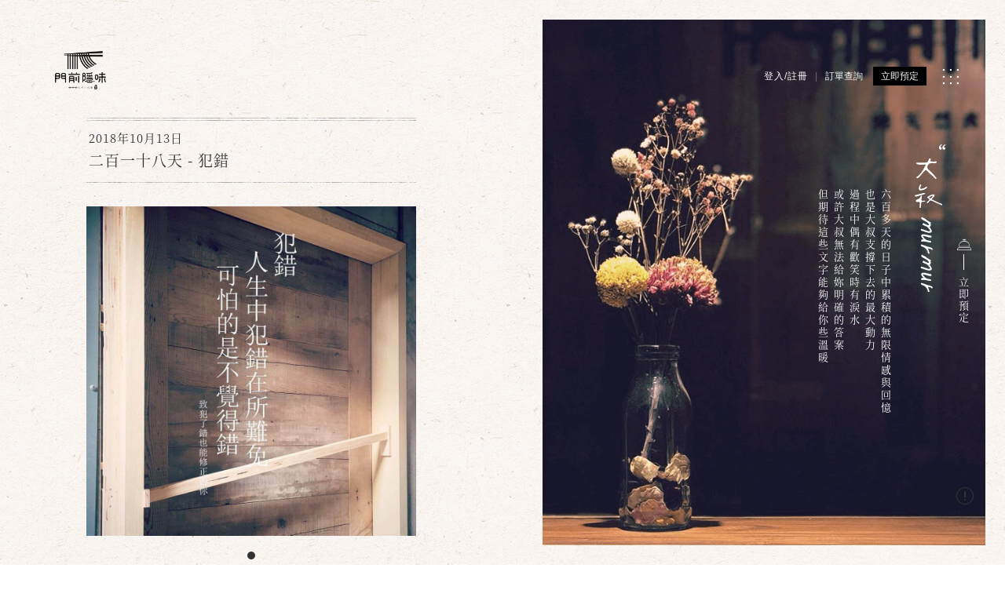

--- FILE ---
content_type: text/html;charset=UTF-8
request_url: https://www.wumamii.com.tw/article.php?act=view&no=23
body_size: 7436
content:
<!DOCTYPE html>
<html lang="zh-Hant-TW">
<head>
<script type="application/ld+json">
{
    "@context": "https://schema.org",
    "@type": "NewsArticle", 
    "headline": "二百一十八天 - 犯錯", //文章標題
    "image": [
        "https://www.wumamii.com.tw/data/article/1543310803_45LO24P0RF_0.jpg" //文章代表圖片
    ],
    "author": {
        "@type": "Organization",
        "name": "門前隱味"
    },  
    "publisher": {
        "@type": "Organization",
        "name": "門前隱味",
        "logo": {
            "@type": "ImageObject",
            "url": "https://www.wumamii.com.tw/assets/images/common_icon/logo_black.png"
        }
    },
    "datePublished": "2018-11-27", //文章上稿時間
    "dateModified": "2019-11-20" //文章更新時間
}
</script>
<!-- Global site tag (gtag.js) - Google Analytics -->
<script async src="https://www.googletagmanager.com/gtag/js?id=G-95HJX5KEED"></script>
<script>
  window.dataLayer = window.dataLayer || [];
  function gtag(){dataLayer.push(arguments);}
  gtag('js', new Date());

  gtag('config', 'G-95HJX5KEED');
</script>
<script type="application/ld+json">
{
  "@context":"https://schema.org/",
  "@type":"Restaurant",
  "hasMenu": "https://www.wumamii.com.tw/",
  "servesCuisine": "牛肉麵、燉煮牛肉、豆干、辣椒",
  "priceRange": "$$$",
  "currenciesAccepted": "NTD",
  "paymentAccepted": "Cash, Credit Card",
  "name": "門前隱味牛肉麵",
  "address":{
    "@type":"PostalAddress",
    "streetAddress":"四川路一段87巷2弄12-2號1樓",
    "addressLocality":"新北市板橋區",
    "postalCode":"22063",
    "addressCountry":"TW"
  },
  "telephone": "+886 2 89516600",
  "url": "https://www.wumamii.com.tw/",
  "logo": "https://www.wumamii.com.tw/assets/images/common_icon/logo.png",
  "image": "https://www.wumamii.com.tw/assets/images/default/WUMAMI_OG.jpg",
  "description": "一碗牛肉麵藏身於巷弄中，源起於十年前吃到的味道，希望透過牛肉麵，提醒你心中那個不可被剝奪的味道，有多久沒去重視它了"
}
</script>
<!-- Google Tag Manager -->
<script>(function(w,d,s,l,i){w[l]=w[l]||[];w[l].push({'gtm.start':
new Date().getTime(),event:'gtm.js'});var f=d.getElementsByTagName(s)[0],
j=d.createElement(s),dl=l!='dataLayer'?'&l='+l:'';j.async=true;j.src=
'https://www.googletagmanager.com/gtm.js?id='+i+dl;f.parentNode.insertBefore(j,f);
})(window,document,'script','dataLayer','GTM-K8TF535');</script>
<!-- End Google Tag Manager -->
<meta charset="UTF-8">
<meta name="viewport" content="width=device-width,initial-scale=1,maximum-scale=1,user-scalable=no">
<meta name="robots" content="all">
<meta http-equiv="X-UA-Compatible" content="IE=edge,chrome=1">
<title>二百一十八天 - 犯錯 - 牛肉麵與門前隱味燉煮牛肉</title>
<meta name="author" content="隱策-專精於網路行銷">
<meta name="copyright" content="門前隱味牛肉麵">
<meta name="keywords" content="回憶的味道,牛肉鍋,隱策,亞提設計,門前隱味,牛肉麵,文字,一個饗念一個想念">
<meta name="description" content="門前隱味，位於新北市板橋巷弄中，有著關於家庭的記憶味道，六坪大小、五個座位，前往用餐的朋友，就像是許久未見的好友，充滿歡笑與溫暖，是門前隱味想要分享給你們的味道。">
<meta name="distribution" content="Taiwan">
<meta name="geo.region" content="tw">
<meta name="format-detection" content="telephone=no">
<meta property="og:url" content="https://www.wumamii.com.tw/article.php?act=view&no=23">
<meta property="og:title" content="二百一十八天 - 犯錯 - 牛肉麵與門前隱味燉煮牛肉">
<meta property="og:site_name" content="牛肉麵與門前隱味燉煮牛肉">
<meta property="og:image" content="https://www.wumamii.com.tw/data/article/1543310803_45LO24P0RF_0.jpg">
<meta property="og:description" content="門前隱味，位於新北市板橋巷弄中，有著關於家庭的記憶味道，六坪大小、五個座位，前往用餐的朋友，就像是許久未見的好友，充滿歡笑與溫暖，是門前隱味想要分享給你們的味道。">
<meta property="og:type" content="website">
<base href="/">
<link rel="canonical" href="https://www.wumamii.com.tw/article.php?act=view&no=23">
<link rel="preload" href="assets/fonts/fontawesome-webfont.woff2" as="font" type="font/woff2" crossorigin>
<link rel="icon" href="favicon.ico">
<link rel="shortcut icon" href="favicon.ico">
<link rel="apple-touch-icon-precomposed" sizes="144x144" href="apple-touch-icon-144.png">
<link rel="apple-touch-icon-precomposed" sizes="114x114" href="apple-touch-icon-114.png">
<link rel="apple-touch-icon-precomposed" sizes="72x72" href="apple-touch-icon-72.png">
<link rel="apple-touch-icon-precomposed" href="apple-touch-icon-57.png">
<link rel="stylesheet" href="/data/compress/site-30e521e09b.css">
<link rel="stylesheet" href="/data/compress/article-detail-9ca372bb1c.css">
</head>
<body class="article_view"><a id="logo" href="eattoday.php" title="門前隱味燉煮牛肉" aria-label="門前隱味燉煮牛肉"> <img src="assets/images/common_icon/logo.png" alt="LOGO ICON"> </a> <a class="galibenLogo j-galibenLogo" href="http://www.geliben.com.tw" title="一星名店" target="_blank" rel="noreferrer noopener"> <img src="assets/images/common_icon/galiben-logo.svg" alt="一星名店" width="50" height="50" loading="lazy"> </a> <a class="nomuraLogo j-nomuraLogo" href="eattoday.php" title="野村投信" target="_blank" rel="noreferrer noopener"> <img src="assets/images/common_icon/nomura_logo.svg" alt="野村投信" width="50" height="50" loading="lazy"> </a> <a class="brickOvenLogo j-brickOvenLogo" href="eattoday.php" title="柴窯" target="_blank" rel="noreferrer noopener"> <img src="assets/images/common_icon/brickOven_logo.png" alt="柴窯" width="85" height="65" loading="lazy"> </a> <a class="kimchiLogo j-kimchiLogo" href="eattoday.php" title="餃子樂" target="_blank" rel="noreferrer noopener"> <img src="assets/images/common_icon/happydumpling_logo.png" alt="餃子樂" width="73" height="69" loading="lazy"> <img class="darkLogo" src="assets/images/common_icon/happydumpling_logo_dark.png" alt="餃子樂" width="73" height="69" loading="lazy"> </a> <header data-current-product=""> <a href="javascript:void(0)" title="MENU" aria-label="MENU" class="js_menu_icon menu_icon"> <span class="icon-close_icon"></span> <span class="icon-menu_icon"></span> </a> <div class="main_logOrder"> <div class="main_logOrder__bg main_logOrder__bg-logOut"></div> <a href="member.php" title="登入註冊" class="logOrder_log">登入/註冊</a> <a href="member.php?act=order" title="訂單查詢" class="logOrder_order">訂單查詢</a> <a href="default.php" title="立即預定" class="logOrder_reservation">立即預定</a> </div> <nav class="menu_nav"> <div class="menu_nav_content"> <ul itemscope itemtype="http://www.schema.org/SiteNavigationElement" class="menu_nav_link container"> <li> <a itemprop="url" href="https://www.wumamii.com.tw/fan/e8ef0387c3.html" title="牛肉麵訂位"> <span class="menu_title">牛肉麵訂位</span> <span class="menu_title_en hidden-sm hidden-xs">reservation</span> </a> </li> <li> <a itemprop="url" href="buy-beeftendon/intro.php" title="入口即化紅燒牛筋鍋預訂"> <span class="menu_title">入口即化紅燒牛筋鍋預訂</span> <span class="menu_title_en hidden-sm hidden-xs">tendons</span> </a> </li> <li> <a itemprop="url" href="eattoday.php" title="今天吃什麼"> <span class="menu_title menu_reservation"><img src="assets/images/common_icon/menu_reservation.png" alt="今天吃什麼"></span> <span class="menu_title_en hidden-sm hidden-xs">eat today</span> <div class="menu_reservation-cursor order-cursor-animation"> <div class="order-cursor-animation-line1"></div> <div class="order-cursor-animation-line2"></div> <div class="order-cursor-animation-line3"></div> <img class="order-cursor-animation-main" src="assets/images/common_icon/icon_cursor.svg" alt="今天吃什麼"> </div> </a> </li> <li> <a itemprop="url" href="eattoday.php" title="今天吃什麼"> <span class="menu_title menu_title-arrow">#宅配預訂</span> <span class="menu_title_en hidden-sm hidden-xs">reserve</span> </a> </li> <li> <a itemprop="url" href="member.php?act=order" title="訂單查詢"> <span class="menu_title">訂單查詢</span> <span class="menu_title_en hidden-sm hidden-xs">order tracking</span> </a> </li> <li> <a itemprop="url" href="article.php" title="大叔murmur"> <span class="menu_title">大叔murmur</span> <span class="menu_title_en hidden-sm hidden-xs">murmur</span> </a> </li> <li> <a itemprop="url" href="default.php" title="饗念燉煮牛肉預定"> <span class="menu_title">饗念燉煮牛肉預定</span> <span class="menu_title_en hidden-sm hidden-xs">buy now</span> </a> </li> <li class="hidden hidden-lg"> <a itemprop="url" href="https://www.youtube.com/channel/UCICf5scZWcech9bg87v155Q" title="#今天吃什麼youtube連載中" target="_blank" rel="noreferrer noopener"> <span class="menu_title">#今天吃什麼youtube連載中</span> <span class="menu_title_en hidden-sm hidden-xs">channel</span> </a> </li> </ul> <div class="communities"> <a href="https://www.instagram.com/wumamiiig/" ttarget="_blank" rel="noreferrer noopener" title="instagram" aria-label="instagram" class="communities-ig"></a> <a href="https://www.facebook.com/wumamii/" ttarget="_blank" rel="noreferrer noopener" title="facebook" aria-label="facebook" class="communities-fb"></a> <a href="https://www.youtube.com/channel/UCICf5scZWcech9bg87v155Q" ttarget="_blank" rel="noreferrer noopener" title="Youtube" aria-label="Youtube" class="communities-yt"></a> </div> <div class="copyright"> <a title="前往一星名店官網" href="http://www.geliben.com.tw" target="_blank" rel="noreferrer noopener">前往一星名店官網</a> <a title="會員登入/註冊" href="member.php">會員登入/註冊</a> <a title="去訂牛肉麵" href="eatnoodle.php">去訂牛肉麵</a> <a title="訂購需知" href="notice.php">訂購需知</a> <a title="隱私權政策" href="privacy.php">隱私權政策</a> <a title="聯絡我們" href="contact.php">聯絡我們</a> <a title="依據真實故事沒有改編" href="story.php">依據真實故事沒有改編</a> <a class="visible-lg-inline-block hidden-md hidden-sm hidden-xs" title="#今天吃什麼youtube連載中" href="https://www.youtube.com/channel/UCICf5scZWcech9bg87v155Q">#今天吃什麼youtube連載中</a> <p class="copyright__artie">desigen by <a href="https://www.artie.com.tw/" title="artie" target="_blank" rel="noreferrer noopener">artie</a> </p> </div> </div> </nav> </header> <div class="crumb hidden"> <ol id="breadcrumb" itemscope itemtype="https://schema.org/BreadcrumbList"> <li itemscope itemprop="itemListElement" itemtype="https://schema.org/ListItem"> <a itemprop="item" itemtype="https://schema.org/Thing" href="./" title="首頁"> <span itemprop="name">首頁</span> </a> <meta itemprop="position" content="1"></li> <li itemscope itemprop="itemListElement" itemtype="https://schema.org/ListItem"> <a itemprop="item" itemtype="https://schema.org/Thing" href="article.php" title="文章分享"> <span itemprop="name">文章分享</span> <meta itemprop="position" content="2"></a> </li> <li itemscope itemprop="itemListElement" itemtype="https://schema.org/ListItem"> <a itemprop="item" itemtype="https://schema.org/Thing" href="article.php?act=view&no=23" title="二百一十八天 - 犯錯"> <span itemprop="name">二百一十八天 - 犯錯</span> <meta itemprop="position" content="3"></a> </li> </ol> </div> <main id="main"> <div class="c_cover-border border-1"></div> <div class="c_cover-border border-2"></div> <div class="bg wow fadeInRight" data-wow-delay="0.4s" data-wow-duration="1.6s"></div> <div class="c_text intro_content new-intro"> <div class="c_text_title wow fadeInDown pic"> <span class="sr-only">文章分享</span> <img src="assets/images/news/title.png" alt="文章分享" class="hidden-xs hidden-sm hidden-md"> <img src="assets/images/news/title_B.png" alt="文章分享" class="visible-md"> <img src="assets/images/news/title-sm_B.png" alt="文章分享" class="visible-xs visible-sm"> </div> <div class="c_text_content"> <p class="wow fadeInDown" data-wow-delay="0.35s"> 六百多天的日子中累積的無限情感與回憶<br> 也是大叔支撐下去的最大動力<br> 過程中偶有歡笑時有淚水<br> 或許大叔無法給妳明確的答案<br> 但期待這些文字能夠給你些溫暖 </p> </div> </div> <section class="new-sectin wow fadeInUp" data-wow-delay="0.4s"> <article class="news-list-article"> <p class="title-date">2018年10月13日</p> <h1 class="news-title new-header"> 二百一十八天 - 犯錯 </h1> <div id="new-swiper" class="swiper-container"> <div class="swiper-wrapper"> <div class="swiper-slide pic"> <img src="data/article/1543310803_45LO24P0RF_0.jpg" alt="43828197_245775802730502_2491012075980062720_n"> </div> </div> </div> <div class="swiper-pagination new-swiper-nav"></div> <div class="new-editor"> <p>致犯了錯也能修正的你<br /> /<br /> 大叔呢，也是一個經常性犯錯的人，<br /> 很早以前大叔犯了錯，<br /> 犯錯後第一件事，<br /> 就是先想想自己有什麼可以解釋的，<br /> 我想人性可能是如此，大叔也是，<br /> 除了害怕被責難之外，也怕擔上罵名，<br /> 的確沒人想要犯錯，也不會有人故意想要犯錯，<br /> 但不知從何時開始每當犯錯後，<br /> 會先思考錯誤如何發生，同時思考如何改進，<br /> 雖然現在有時犯錯後第一時間仍會想要找一下理由，<br /> 逃避一下責任&frasl;(&frasl; &frasl; &frasl;&omega;&frasl; &frasl; &frasl;)&frasl;<br /> 但可能創業久了得到了一些體認，<br /> 發現大多時候想要解釋的理由，<br /> 其實都只是安慰自己，<br /> 但錯誤就擺在眼前多說無益，<br /> 因為說再多也挽回不了什麼，<br /> 更多的時候大叔可能連錯都發現不了，<br /> 因為大叔的上面沒有主管，<br /> 只有市場與環境、現實與成績，<br /> 身為一個創業者面對的通常只有結果，<br /> 也只能透過結果反覆推敲如何更好，<br /> 就像是面對一張沒有標準答案的考卷，<br /> 當收到不及格的成績單時，<br /> 上面只有分數，卻不會告訴你錯在那裡，<br /> 唯一的方式只有，靠著不斷的考試，<br /> 不斷的改進。<br /> 另一種可怕的事情是，<br /> 犯了錯卻不覺得錯，<br /> 人生中最悲慘的事之一可能是這，<br /> 曾聽過一句話，<br /> 如果你討厭一個人就是在他做錯時，<br /> 告訴他都是別人的錯，其實你做的很好，<br /> 一段時間過後他就成為一個不會犯錯的無敵超人(/&omega;＼)<br /> 然後看著他朝著錯誤的道路勇往直前，<br /> 好像有點道理你說是吧。<br /> .<br /> .<br /> 希望你喜歡門前隱味的文字與影像<br /> 期待追踨與按讚門前隱味<br /> 你好，請多指教<br /> --------------------------------------<br /> 隱味-原來是回憶啊</p> </div> </article> <div class="hashtag-wrapper new-hashtag"> <ul class="hashtag-list columns inline"> <li><a href="article.php?cid=125" title="人生murmur">#人生murmur</a></li> </ul> </div> <div class="share-wrapper wrapper"> <span class="text">分享別害羞 /(///ω///)/</span> <a href="http://www.facebook.com/share.php?u=https%3A%2F%2Fwww.wumamii.com.tw%2Farticle.php%3Fact%3Dview%26no%3D23" target="_blank" title="分享 FB" aria-label="分享 FB" class="share-icon"><span class="icon-facebook-logo"></span></a> </div> <a href="?ad=4" title="文章內頁 -饗念-聚" class="ad-box"> <div class="ad-cont"> <img src="data/publicize/1567410462SWNEO_0.jpg" alt="文章內頁 -饗念-聚"> </div> <span class="ad-btn c_btn_style1"> 了解更多<span class="icon-chevron-small-right"></span> </span> </a> <section class="news-recom news-recom-detail"> <p class="recom-title">大多人也都正在看的 Murmur</p> <a href="article.php?act=view&no=536" class="recom-link"><span>▶ </span>台北牛肉麵推薦TOP7，致等待與門前隱味相遇的你(2025持續更新</a><br> <a href="article.php?act=view&no=568" class="recom-link"><span>▶ </span>記得第一個微笑</a><br> <a href="article.php?act=view&no=1127" class="recom-link"><span>▶ </span>OKOKu斯掰溪u斯掰溪uuu(笑死)</a><br> <a href="article.php?act=view&no=1135" class="recom-link"><span>▶ </span>我想選擇是自己的</a><br> <a href="article.php?act=view&no=1139" class="recom-link"><span>▶ </span>一星名店的故事</a><br> <a href="article.php?act=view&no=1141" class="recom-link"><span>▶ </span>大叔的日常</a><br> <a href="article.php?act=view&no=1143" class="recom-link"><span>▶ </span>門前隱味開放現場訂位</a><br> <a href="article.php?act=view&no=1151" class="recom-link"><span>▶ </span>那個........其實咖哩飯也是我的店，</a><br> <a href="article.php?act=view&no=1154" class="recom-link"><span>▶ </span>仙境傳說</a><br> <a href="article.php?act=view&no=1156" class="recom-link"><span>▶ </span>「為什麼門前隱味牛肉麵，讓無數老饕邊吃邊罵、邊罵邊愛？小辣雞揭密！」</a><br> <a href="article.php?act=view&no=1157" class="recom-link"><span>▶ </span>我終於服了一個人</a><br> <a href="article.php?act=view&no=1158" class="recom-link"><span>▶ </span>那天我被搶了!!!!!</a><br> <a href="article.php?act=view&no=1249" class="recom-link"><span>▶ </span>那年你18歲而我52歲</a><br> <a href="article.php?act=view&no=1258" class="recom-link"><span>▶ </span>「【人氣牛肉麵之亂】門前隱味預約制崩壞真相：是誰讓老闆心灰意冷？」</a><br> <a href="article.php?act=view&no=1259" class="recom-link"><span>▶ </span>原來開店預約了被放鳥....該檢討的是自己??!</a><br> <a href="article.php?act=view&no=1269" class="recom-link"><span>▶ </span>門前隱味牛肉麵菜單</a><br> <a href="article.php?act=view&no=1377" class="recom-link"><span>▶ </span>❞對於500盤這次的名單，很抱歉這次讓你們失望了❞</a><br> <a href="article.php?act=view&no=1379" class="recom-link"><span>▶ </span>你看的出來這相片的含金量嗎?</a><br> <a href="article.php?act=view&no=1386" class="recom-link"><span>▶ </span>❝人生中總有雜音，但你不用每一句都回應❞</a><br> <a href="article.php?act=view&no=1404" class="recom-link"><span>▶ </span>🔥台中人限定！限量➊𝟬𝟬𝟬顆「阿伯手工啵啵魚卵爆擊蛋餃」台北已被搶爆2萬顆，最後名額門前隱味只留給你！🥟💥</a><br> <a href="article.php?act=view&no=471" class="recom-link"><span>▶ </span>被緣份綁著的人生</a><br> <a href="article.php?act=view&no=418" class="recom-link"><span>▶ </span>致仍堅持承諾的你</a><br> <a href="article.php?act=view&no=566" class="recom-link"><span>▶ </span>跨越了不美好有你期待的美好</a><br> </section> <div class="detail_page btn-group row-flex clearfix"> <a href="article.php" title="回列表頁" class="c_btn_style2 col-md-3 order-sm-2">回列表頁</a> <a href="article.php?act=view&no=22" title="上一篇" class="c_btn_style2 col-md-3 order-sm-1"> <span class="icon-chevron-small-left"></span>上一篇 </a> <a href="article.php?act=view&no=24" title="下一篇" class="c_btn_style2 col-md-3 order-sm-3"> 下一篇<span class="icon-chevron-small-right"></span> </a> </div> </section> </main> <a href="buy-StewedBeefNoodles/reservation.php" title="立即預定" class="reservation j-reservation-style"> <span class="icon-reservation"></span> <p class="hidden-xs"></p> 立即預定 </a> <div class="reservation_bg"></div> <a href="notice.php" title="訂購須知" class="buy_information_icon visible-lg visible-md"> <span class="icon-info"></span> <span class="icon-info_hover"></span> <span class="buy_information_hover">訂購須知</span> </a> <footer> </footer> <div id="p-config" data-mouse="0" class="d-none"></div> <div id="p-notice" class="d-opacity"></div> <div id="p-loading" data-text="資料處理中，請稍候" class="d-opacity"></div> <div id="p-mask" class="d-opacity"></div> <div id="p-dialog" class="dialog dialog_main"> <div class="dialog_overlay"></div> <div class="dialog_content"> <a href="#" title="關閉" aria-label="關閉" class="js-dialog-close dialog_close"><span class="icon-close_icon"></span></a> <img src="[data-uri]" alt="提醒" class="dialog-remind-title"> <span class="dialog_main_line"></span> <p class="dialog_main_content js-dialog-text"></p> <div class="text-center"> <div class="c_btn c_btn_main btn_default"><a href="#" data-callback="yes" title="確定" class="js-dialog-button c_btn_style1 c_btn_styleB">確定</a></div> <div class="c_btn c_btn_main btn_default"><a href="#" data-callback="no" title="取消" class="js-dialog-button c_btn_style1 c_btn_styleB">取消</a></div> </div> </div> </div>  <noscript><iframe src="https://www.googletagmanager.com/ns.html?id=GTM-K8TF535" height="0" width="0" style="display:none;visibility:hidden"></iframe></noscript>  <script src="/data/compress/site-d43551aec4.js"></script>
<script src="/data/compress/page-6cadb65357.js"></script>
<script src="assets/js/plugin/swiper-4.1.0.min.js"></script>
<script src="https://www.youtube.com/iframe_api"async ></script>
<script src="assets/js/ad_youtube.js"></script>
<script src="/data/compress/article_view-b742140f33.js"></script>
<script src="/data/compress/page-4b42e2b803.js"></script>
</body>
</html>

--- FILE ---
content_type: text/css
request_url: https://www.wumamii.com.tw/data/compress/article-detail-9ca372bb1c.css
body_size: 7269
content:
@charset "UTF-8";
.swiper-container{margin:0 auto;position:relative;overflow:hidden;list-style:none;padding:0;z-index:1}.swiper-container-no-flexbox .swiper-slide{float:left}.swiper-container-vertical > .swiper-wrapper{-webkit-box-orient:vertical;-webkit-box-direction:normal;-webkit-flex-direction:column;-ms-flex-direction:column;flex-direction:column}.swiper-wrapper{position:relative;width:100%;height:100%;z-index:1;display:-webkit-box;display:-webkit-flex;display:-ms-flexbox;display:flex;-webkit-transition-property:-webkit-transform;transition-property:-webkit-transform;-o-transition-property:transform;transition-property:transform;transition-property:transform,-webkit-transform;-webkit-box-sizing:content-box;box-sizing:content-box}.swiper-container-android .swiper-slide,.swiper-wrapper{-webkit-transform:translate3d(0,0,0);transform:translate3d(0,0,0)}.swiper-container-multirow > .swiper-wrapper{-webkit-flex-wrap:wrap;-ms-flex-wrap:wrap;flex-wrap:wrap}.swiper-container-free-mode > .swiper-wrapper{-webkit-transition-timing-function:ease-out;-o-transition-timing-function:ease-out;transition-timing-function:ease-out;margin:0 auto}.swiper-slide{-webkit-flex-shrink:0;-ms-flex-negative:0;flex-shrink:0;width:100%;height:100%;position:relative;-webkit-transition-property:-webkit-transform;transition-property:-webkit-transform;-o-transition-property:transform;transition-property:transform;transition-property:transform,-webkit-transform}.swiper-invisible-blank-slide{visibility:hidden}.swiper-container-autoheight,.swiper-container-autoheight .swiper-slide{height:auto}.swiper-container-autoheight .swiper-wrapper{-webkit-box-align:start;-webkit-align-items:flex-start;-ms-flex-align:start;align-items:flex-start;-webkit-transition-property:height,-webkit-transform;transition-property:height,-webkit-transform;-o-transition-property:transform,height;transition-property:transform,height;transition-property:transform,height,-webkit-transform}.swiper-container-3d{-webkit-perspective:1200px;perspective:1200px}.swiper-container-3d .swiper-cube-shadow,.swiper-container-3d .swiper-slide,.swiper-container-3d .swiper-slide-shadow-bottom,.swiper-container-3d .swiper-slide-shadow-left,.swiper-container-3d .swiper-slide-shadow-right,.swiper-container-3d .swiper-slide-shadow-top,.swiper-container-3d .swiper-wrapper{-webkit-transform-style:preserve-3d;transform-style:preserve-3d}.swiper-container-3d .swiper-slide-shadow-bottom,.swiper-container-3d .swiper-slide-shadow-left,.swiper-container-3d .swiper-slide-shadow-right,.swiper-container-3d .swiper-slide-shadow-top{position:absolute;left:0;top:0;width:100%;height:100%;pointer-events:none;z-index:10}.swiper-container-3d .swiper-slide-shadow-left{background-image:-webkit-gradient(linear,right top,left top,from(rgba(0,0,0,0.5)),to(rgba(0,0,0,0)));background-image:-webkit-linear-gradient(right,rgba(0,0,0,0.5),rgba(0,0,0,0));background-image:-o-linear-gradient(right,rgba(0,0,0,0.5),rgba(0,0,0,0));background-image:linear-gradient(to left,rgba(0,0,0,0.5),rgba(0,0,0,0))}.swiper-container-3d .swiper-slide-shadow-right{background-image:-webkit-gradient(linear,left top,right top,from(rgba(0,0,0,0.5)),to(rgba(0,0,0,0)));background-image:-webkit-linear-gradient(left,rgba(0,0,0,0.5),rgba(0,0,0,0));background-image:-o-linear-gradient(left,rgba(0,0,0,0.5),rgba(0,0,0,0));background-image:linear-gradient(to right,rgba(0,0,0,0.5),rgba(0,0,0,0))}.swiper-container-3d .swiper-slide-shadow-top{background-image:-webkit-gradient(linear,left bottom,left top,from(rgba(0,0,0,0.5)),to(rgba(0,0,0,0)));background-image:-webkit-linear-gradient(bottom,rgba(0,0,0,0.5),rgba(0,0,0,0));background-image:-o-linear-gradient(bottom,rgba(0,0,0,0.5),rgba(0,0,0,0));background-image:linear-gradient(to top,rgba(0,0,0,0.5),rgba(0,0,0,0))}.swiper-container-3d .swiper-slide-shadow-bottom{background-image:-webkit-gradient(linear,left top,left bottom,from(rgba(0,0,0,0.5)),to(rgba(0,0,0,0)));background-image:-webkit-linear-gradient(top,rgba(0,0,0,0.5),rgba(0,0,0,0));background-image:-o-linear-gradient(top,rgba(0,0,0,0.5),rgba(0,0,0,0));background-image:linear-gradient(to bottom,rgba(0,0,0,0.5),rgba(0,0,0,0))}.swiper-container-wp8-horizontal,.swiper-container-wp8-horizontal > .swiper-wrapper{-ms-touch-action:pan-y;touch-action:pan-y}.swiper-container-wp8-vertical,.swiper-container-wp8-vertical > .swiper-wrapper{-ms-touch-action:pan-x;touch-action:pan-x}.swiper-button-next,.swiper-button-prev{position:absolute;top:50%;width:27px;height:44px;margin-top:-22px;z-index:10;cursor:pointer;background-size:27px 44px;background-position:center;background-repeat:no-repeat}.swiper-button-next.swiper-button-disabled,.swiper-button-prev.swiper-button-disabled{opacity:.35;cursor:auto;pointer-events:none}.swiper-button-prev,.swiper-container-rtl .swiper-button-next{background-image:url("data:image/svg+xml;charset=utf-8,%3Csvg%20xmlns%3D'http%3A%2F%2Fwww.w3.org%2F2000%2Fsvg'%20viewBox%3D'0%200%2027%2044'%3E%3Cpath%20d%3D'M0%2C22L22%2C0l2.1%2C2.1L4.2%2C22l19.9%2C19.9L22%2C44L0%2C22L0%2C22L0%2C22z'%20fill%3D'%23007aff'%2F%3E%3C%2Fsvg%3E");left:10px;right:auto}.swiper-button-next,.swiper-container-rtl .swiper-button-prev{background-image:url("data:image/svg+xml;charset=utf-8,%3Csvg%20xmlns%3D'http%3A%2F%2Fwww.w3.org%2F2000%2Fsvg'%20viewBox%3D'0%200%2027%2044'%3E%3Cpath%20d%3D'M27%2C22L27%2C22L5%2C44l-2.1-2.1L22.8%2C22L2.9%2C2.1L5%2C0L27%2C22L27%2C22z'%20fill%3D'%23007aff'%2F%3E%3C%2Fsvg%3E");right:10px;left:auto}.swiper-button-prev.swiper-button-white,.swiper-container-rtl .swiper-button-next.swiper-button-white{background-image:url("data:image/svg+xml;charset=utf-8,%3Csvg%20xmlns%3D'http%3A%2F%2Fwww.w3.org%2F2000%2Fsvg'%20viewBox%3D'0%200%2027%2044'%3E%3Cpath%20d%3D'M0%2C22L22%2C0l2.1%2C2.1L4.2%2C22l19.9%2C19.9L22%2C44L0%2C22L0%2C22L0%2C22z'%20fill%3D'%23ffffff'%2F%3E%3C%2Fsvg%3E")}.swiper-button-next.swiper-button-white,.swiper-container-rtl .swiper-button-prev.swiper-button-white{background-image:url("data:image/svg+xml;charset=utf-8,%3Csvg%20xmlns%3D'http%3A%2F%2Fwww.w3.org%2F2000%2Fsvg'%20viewBox%3D'0%200%2027%2044'%3E%3Cpath%20d%3D'M27%2C22L27%2C22L5%2C44l-2.1-2.1L22.8%2C22L2.9%2C2.1L5%2C0L27%2C22L27%2C22z'%20fill%3D'%23ffffff'%2F%3E%3C%2Fsvg%3E")}.swiper-button-prev.swiper-button-black,.swiper-container-rtl .swiper-button-next.swiper-button-black{background-image:url("data:image/svg+xml;charset=utf-8,%3Csvg%20xmlns%3D'http%3A%2F%2Fwww.w3.org%2F2000%2Fsvg'%20viewBox%3D'0%200%2027%2044'%3E%3Cpath%20d%3D'M0%2C22L22%2C0l2.1%2C2.1L4.2%2C22l19.9%2C19.9L22%2C44L0%2C22L0%2C22L0%2C22z'%20fill%3D'%23000000'%2F%3E%3C%2Fsvg%3E")}.swiper-button-next.swiper-button-black,.swiper-container-rtl .swiper-button-prev.swiper-button-black{background-image:url("data:image/svg+xml;charset=utf-8,%3Csvg%20xmlns%3D'http%3A%2F%2Fwww.w3.org%2F2000%2Fsvg'%20viewBox%3D'0%200%2027%2044'%3E%3Cpath%20d%3D'M27%2C22L27%2C22L5%2C44l-2.1-2.1L22.8%2C22L2.9%2C2.1L5%2C0L27%2C22L27%2C22z'%20fill%3D'%23000000'%2F%3E%3C%2Fsvg%3E")}.swiper-button-lock{display:none}.swiper-pagination{position:absolute;text-align:center;-webkit-transition:.3s opacity;-o-transition:.3s opacity;transition:.3s opacity;-webkit-transform:translate3d(0,0,0);transform:translate3d(0,0,0);z-index:10}.swiper-pagination.swiper-pagination-hidden{opacity:0}.swiper-container-horizontal > .swiper-pagination-bullets,.swiper-pagination-custom,.swiper-pagination-fraction{bottom:10px;left:0;width:100%}.swiper-pagination-bullets-dynamic{overflow:hidden;font-size:0}.swiper-pagination-bullets-dynamic .swiper-pagination-bullet{-webkit-transform:scale(0.33);-ms-transform:scale(0.33);transform:scale(0.33);position:relative}.swiper-pagination-bullets-dynamic .swiper-pagination-bullet-active{-webkit-transform:scale(1);-ms-transform:scale(1);transform:scale(1)}.swiper-pagination-bullets-dynamic .swiper-pagination-bullet-active-prev{-webkit-transform:scale(0.66);-ms-transform:scale(0.66);transform:scale(0.66)}.swiper-pagination-bullets-dynamic .swiper-pagination-bullet-active-prev-prev{-webkit-transform:scale(0.33);-ms-transform:scale(0.33);transform:scale(0.33)}.swiper-pagination-bullets-dynamic .swiper-pagination-bullet-active-next{-webkit-transform:scale(0.66);-ms-transform:scale(0.66);transform:scale(0.66)}.swiper-pagination-bullets-dynamic .swiper-pagination-bullet-active-next-next{-webkit-transform:scale(0.33);-ms-transform:scale(0.33);transform:scale(0.33)}.swiper-pagination-bullet{width:8px;height:8px;display:inline-block;border-radius:100%;background:#000;opacity:.2}button.swiper-pagination-bullet{border:none;margin:0;padding:0;-webkit-box-shadow:none;box-shadow:none;-webkit-appearance:none;-moz-appearance:none;appearance:none}.swiper-pagination-clickable .swiper-pagination-bullet{cursor:pointer}.swiper-pagination-bullet-active{opacity:1;background:#007aff}.swiper-container-vertical > .swiper-pagination-bullets{right:10px;top:50%;-webkit-transform:translate3d(0,-50%,0);transform:translate3d(0,-50%,0)}.swiper-container-vertical > .swiper-pagination-bullets .swiper-pagination-bullet{margin:6px 0;display:block}.swiper-container-vertical > .swiper-pagination-bullets.swiper-pagination-bullets-dynamic{top:50%;-webkit-transform:translateY(-50%);-ms-transform:translateY(-50%);transform:translateY(-50%);width:8px}.swiper-container-vertical > .swiper-pagination-bullets.swiper-pagination-bullets-dynamic .swiper-pagination-bullet{display:inline-block;-webkit-transition:.2s top,.2s -webkit-transform;transition:.2s top,.2s -webkit-transform;-o-transition:.2s transform,.2s top;transition:.2s transform,.2s top;transition:.2s transform,.2s top,.2s -webkit-transform}.swiper-container-horizontal > .swiper-pagination-bullets .swiper-pagination-bullet{margin:0 4px}.swiper-container-horizontal > .swiper-pagination-bullets.swiper-pagination-bullets-dynamic{left:50%;-webkit-transform:translateX(-50%);-ms-transform:translateX(-50%);transform:translateX(-50%);white-space:nowrap}.swiper-container-horizontal > .swiper-pagination-bullets.swiper-pagination-bullets-dynamic .swiper-pagination-bullet{-webkit-transition:.2s left,.2s -webkit-transform;transition:.2s left,.2s -webkit-transform;-o-transition:.2s transform,.2s left;transition:.2s transform,.2s left;transition:.2s transform,.2s left,.2s -webkit-transform}.swiper-container-horizontal.swiper-container-rtl > .swiper-pagination-bullets-dynamic .swiper-pagination-bullet{-webkit-transition:.2s right,.2s -webkit-transform;transition:.2s right,.2s -webkit-transform;-o-transition:.2s transform,.2s right;transition:.2s transform,.2s right;transition:.2s transform,.2s right,.2s -webkit-transform}.swiper-pagination-progressbar{background:rgba(0,0,0,0.25);position:absolute}.swiper-pagination-progressbar .swiper-pagination-progressbar-fill{background:#007aff;position:absolute;left:0;top:0;width:100%;height:100%;-webkit-transform:scale(0);-ms-transform:scale(0);transform:scale(0);-webkit-transform-origin:left top;-ms-transform-origin:left top;transform-origin:left top}.swiper-container-rtl .swiper-pagination-progressbar .swiper-pagination-progressbar-fill{-webkit-transform-origin:right top;-ms-transform-origin:right top;transform-origin:right top}.swiper-container-horizontal > .swiper-pagination-progressbar{width:100%;height:4px;left:0;top:0}.swiper-container-vertical > .swiper-pagination-progressbar{width:4px;height:100%;left:0;top:0}.swiper-pagination-white .swiper-pagination-bullet-active{background:#fff}.swiper-pagination-progressbar.swiper-pagination-white{background:rgba(255,255,255,0.25)}.swiper-pagination-progressbar.swiper-pagination-white .swiper-pagination-progressbar-fill{background:#fff}.swiper-pagination-black .swiper-pagination-bullet-active{background:#000}.swiper-pagination-progressbar.swiper-pagination-black{background:rgba(0,0,0,0.25)}.swiper-pagination-progressbar.swiper-pagination-black .swiper-pagination-progressbar-fill{background:#000}.swiper-pagination-lock{display:none}.swiper-scrollbar{border-radius:10px;position:relative;-ms-touch-action:none;background:rgba(0,0,0,0.1)}.swiper-container-horizontal > .swiper-scrollbar{position:absolute;left:1%;bottom:3px;z-index:50;height:5px;width:98%}.swiper-container-vertical > .swiper-scrollbar{position:absolute;right:3px;top:1%;z-index:50;width:5px;height:98%}.swiper-scrollbar-drag{height:100%;width:100%;position:relative;background:rgba(0,0,0,0.5);border-radius:10px;left:0;top:0}.swiper-scrollbar-cursor-drag{cursor:move}.swiper-scrollbar-lock{display:none}.swiper-zoom-container{width:100%;height:100%;display:-webkit-box;display:-webkit-flex;display:-ms-flexbox;display:flex;-webkit-box-pack:center;-webkit-justify-content:center;-ms-flex-pack:center;justify-content:center;-webkit-box-align:center;-webkit-align-items:center;-ms-flex-align:center;align-items:center;text-align:center}.swiper-zoom-container > canvas,.swiper-zoom-container > img,.swiper-zoom-container > svg{max-width:100%;max-height:100%;-o-object-fit:contain;object-fit:contain}.swiper-slide-zoomed{cursor:move}.swiper-lazy-preloader{width:42px;height:42px;position:absolute;left:50%;top:50%;margin-left:-21px;margin-top:-21px;z-index:10;-webkit-transform-origin:50%;-ms-transform-origin:50%;transform-origin:50%;-webkit-animation:swiper-preloader-spin 1s steps(12,end) infinite;animation:swiper-preloader-spin 1s steps(12,end) infinite}.swiper-lazy-preloader:after{display:block;content:'';width:100%;height:100%;background-image:url("data:image/svg+xml;charset=utf-8,%3Csvg%20viewBox%3D'0%200%20120%20120'%20xmlns%3D'http%3A%2F%2Fwww.w3.org%2F2000%2Fsvg'%20xmlns%3Axlink%3D'http%3A%2F%2Fwww.w3.org%2F1999%2Fxlink'%3E%3Cdefs%3E%3Cline%20id%3D'l'%20x1%3D'60'%20x2%3D'60'%20y1%3D'7'%20y2%3D'27'%20stroke%3D'%236c6c6c'%20stroke-width%3D'11'%20stroke-linecap%3D'round'%2F%3E%3C%2Fdefs%3E%3Cg%3E%3Cuse%20xlink%3Ahref%3D'%23l'%20opacity%3D'.27'%2F%3E%3Cuse%20xlink%3Ahref%3D'%23l'%20opacity%3D'.27'%20transform%3D'rotate(30%2060%2C60)'%2F%3E%3Cuse%20xlink%3Ahref%3D'%23l'%20opacity%3D'.27'%20transform%3D'rotate(60%2060%2C60)'%2F%3E%3Cuse%20xlink%3Ahref%3D'%23l'%20opacity%3D'.27'%20transform%3D'rotate(90%2060%2C60)'%2F%3E%3Cuse%20xlink%3Ahref%3D'%23l'%20opacity%3D'.27'%20transform%3D'rotate(120%2060%2C60)'%2F%3E%3Cuse%20xlink%3Ahref%3D'%23l'%20opacity%3D'.27'%20transform%3D'rotate(150%2060%2C60)'%2F%3E%3Cuse%20xlink%3Ahref%3D'%23l'%20opacity%3D'.37'%20transform%3D'rotate(180%2060%2C60)'%2F%3E%3Cuse%20xlink%3Ahref%3D'%23l'%20opacity%3D'.46'%20transform%3D'rotate(210%2060%2C60)'%2F%3E%3Cuse%20xlink%3Ahref%3D'%23l'%20opacity%3D'.56'%20transform%3D'rotate(240%2060%2C60)'%2F%3E%3Cuse%20xlink%3Ahref%3D'%23l'%20opacity%3D'.66'%20transform%3D'rotate(270%2060%2C60)'%2F%3E%3Cuse%20xlink%3Ahref%3D'%23l'%20opacity%3D'.75'%20transform%3D'rotate(300%2060%2C60)'%2F%3E%3Cuse%20xlink%3Ahref%3D'%23l'%20opacity%3D'.85'%20transform%3D'rotate(330%2060%2C60)'%2F%3E%3C%2Fg%3E%3C%2Fsvg%3E");background-position:50%;background-size:100%;background-repeat:no-repeat}.swiper-lazy-preloader-white:after{background-image:url("data:image/svg+xml;charset=utf-8,%3Csvg%20viewBox%3D'0%200%20120%20120'%20xmlns%3D'http%3A%2F%2Fwww.w3.org%2F2000%2Fsvg'%20xmlns%3Axlink%3D'http%3A%2F%2Fwww.w3.org%2F1999%2Fxlink'%3E%3Cdefs%3E%3Cline%20id%3D'l'%20x1%3D'60'%20x2%3D'60'%20y1%3D'7'%20y2%3D'27'%20stroke%3D'%23fff'%20stroke-width%3D'11'%20stroke-linecap%3D'round'%2F%3E%3C%2Fdefs%3E%3Cg%3E%3Cuse%20xlink%3Ahref%3D'%23l'%20opacity%3D'.27'%2F%3E%3Cuse%20xlink%3Ahref%3D'%23l'%20opacity%3D'.27'%20transform%3D'rotate(30%2060%2C60)'%2F%3E%3Cuse%20xlink%3Ahref%3D'%23l'%20opacity%3D'.27'%20transform%3D'rotate(60%2060%2C60)'%2F%3E%3Cuse%20xlink%3Ahref%3D'%23l'%20opacity%3D'.27'%20transform%3D'rotate(90%2060%2C60)'%2F%3E%3Cuse%20xlink%3Ahref%3D'%23l'%20opacity%3D'.27'%20transform%3D'rotate(120%2060%2C60)'%2F%3E%3Cuse%20xlink%3Ahref%3D'%23l'%20opacity%3D'.27'%20transform%3D'rotate(150%2060%2C60)'%2F%3E%3Cuse%20xlink%3Ahref%3D'%23l'%20opacity%3D'.37'%20transform%3D'rotate(180%2060%2C60)'%2F%3E%3Cuse%20xlink%3Ahref%3D'%23l'%20opacity%3D'.46'%20transform%3D'rotate(210%2060%2C60)'%2F%3E%3Cuse%20xlink%3Ahref%3D'%23l'%20opacity%3D'.56'%20transform%3D'rotate(240%2060%2C60)'%2F%3E%3Cuse%20xlink%3Ahref%3D'%23l'%20opacity%3D'.66'%20transform%3D'rotate(270%2060%2C60)'%2F%3E%3Cuse%20xlink%3Ahref%3D'%23l'%20opacity%3D'.75'%20transform%3D'rotate(300%2060%2C60)'%2F%3E%3Cuse%20xlink%3Ahref%3D'%23l'%20opacity%3D'.85'%20transform%3D'rotate(330%2060%2C60)'%2F%3E%3C%2Fg%3E%3C%2Fsvg%3E")}@-webkit-keyframes swiper-preloader-spin{100%{-webkit-transform:rotate(360deg);transform:rotate(360deg)}}@keyframes swiper-preloader-spin{100%{-webkit-transform:rotate(360deg);transform:rotate(360deg)}}.swiper-container .swiper-notification{position:absolute;left:0;top:0;pointer-events:none;opacity:0;z-index:-1000}.swiper-container-fade.swiper-container-free-mode .swiper-slide{-webkit-transition-timing-function:ease-out;-o-transition-timing-function:ease-out;transition-timing-function:ease-out}.swiper-container-fade .swiper-slide{pointer-events:none;-webkit-transition-property:opacity;-o-transition-property:opacity;transition-property:opacity}.swiper-container-fade .swiper-slide .swiper-slide{pointer-events:none}.swiper-container-fade .swiper-slide-active,.swiper-container-fade .swiper-slide-active .swiper-slide-active{pointer-events:auto}.swiper-container-cube{overflow:visible}.swiper-container-cube .swiper-slide{pointer-events:none;-webkit-backface-visibility:hidden;backface-visibility:hidden;z-index:1;visibility:hidden;-webkit-transform-origin:0 0;-ms-transform-origin:0 0;transform-origin:0 0;width:100%;height:100%}.swiper-container-cube .swiper-slide .swiper-slide{pointer-events:none}.swiper-container-cube.swiper-container-rtl .swiper-slide{-webkit-transform-origin:100% 0;-ms-transform-origin:100% 0;transform-origin:100% 0}.swiper-container-cube .swiper-slide-active,.swiper-container-cube .swiper-slide-active .swiper-slide-active{pointer-events:auto}.swiper-container-cube .swiper-slide-active,.swiper-container-cube .swiper-slide-next,.swiper-container-cube .swiper-slide-next + .swiper-slide,.swiper-container-cube .swiper-slide-prev{pointer-events:auto;visibility:visible}.swiper-container-cube .swiper-slide-shadow-bottom,.swiper-container-cube .swiper-slide-shadow-left,.swiper-container-cube .swiper-slide-shadow-right,.swiper-container-cube .swiper-slide-shadow-top{z-index:0;-webkit-backface-visibility:hidden;backface-visibility:hidden}.swiper-container-cube .swiper-cube-shadow{position:absolute;left:0;bottom:0;width:100%;height:100%;background:#000;opacity:.6;-webkit-filter:blur(50px);filter:blur(50px);z-index:0}.swiper-container-flip{overflow:visible}.swiper-container-flip .swiper-slide{pointer-events:none;-webkit-backface-visibility:hidden;backface-visibility:hidden;z-index:1}.swiper-container-flip .swiper-slide .swiper-slide{pointer-events:none}.swiper-container-flip .swiper-slide-active,.swiper-container-flip .swiper-slide-active .swiper-slide-active{pointer-events:auto}.swiper-container-flip .swiper-slide-shadow-bottom,.swiper-container-flip .swiper-slide-shadow-left,.swiper-container-flip .swiper-slide-shadow-right,.swiper-container-flip .swiper-slide-shadow-top{z-index:0;-webkit-backface-visibility:hidden;backface-visibility:hidden}.swiper-container-coverflow .swiper-wrapper{-ms-perspective:1200px}
.row-flex{display:-webkit-box;display:-ms-flexbox;display:flex;-ms-flex-wrap:wrap;flex-wrap:wrap;margin-right:-15px;margin-left:-15px}.row-flex .col-1,.row-flex .col-2,.row-flex .col-3,.row-flex .col-4,.row-flex .col-5,.row-flex .col-6,.row-flex .col-7,.row-flex .col-8,.row-flex .col-9,.row-flex .col-10,.row-flex .col-11,.row-flex .col-12,.row-flex .col,.row-flex .col-auto,.row-flex .col-sm-1,.row-flex .col-sm-2,.row-flex .col-sm-3,.row-flex .col-sm-4,.row-flex .col-sm-5,.row-flex .col-sm-6,.row-flex .col-sm-7,.row-flex .col-sm-8,.row-flex .col-sm-9,.row-flex .col-sm-10,.row-flex .col-sm-11,.row-flex .col-sm-12,.row-flex .col-sm,.row-flex .col-sm-auto,.row-flex .col-md-1,.row-flex .col-md-2,.row-flex .col-md-3,.row-flex .col-md-4,.row-flex .col-md-5,.row-flex .col-md-6,.row-flex .col-md-7,.row-flex .col-md-8,.row-flex .col-md-9,.row-flex .col-md-10,.row-flex .col-md-11,.row-flex .col-md-12,.row-flex .col-md,.row-flex .col-md-auto,.row-flex .col-lg-1,.row-flex .col-lg-2,.row-flex .col-lg-3,.row-flex .col-lg-4,.row-flex .col-lg-5,.row-flex .col-lg-6,.row-flex .col-lg-7,.row-flex .col-lg-8,.row-flex .col-lg-9,.row-flex .col-lg-10,.row-flex .col-lg-11,.row-flex .col-lg-12,.row-flex .col-lg,.row-flex .col-lg-auto,.row-flex .col-xl-1,.row-flex .col-xl-2,.row-flex .col-xl-3,.row-flex .col-xl-4,.row-flex .col-xl-5,.row-flex .col-xl-6,.row-flex .col-xl-7,.row-flex .col-xl-8,.row-flex .col-xl-9,.row-flex .col-xl-10,.row-flex .col-xl-11,.row-flex .col-xl-12,.row-flex .col-xl,.row-flex .col-xl-auto{position:relative;width:100%;min-height:1px;padding-right:15px;padding-left:15px}.no-gutters{margin-right:0 !important;margin-left:0 !important}.no-gutters > .col,.no-gutters > [class*="col-"]{padding-right:0 !important;padding-left:0 !important}.justify-content-between{-webkit-box-pack:justify;-ms-flex-pack:justify;justify-content:space-between}.align-items-end{-webkit-box-align:end !important;-ms-flex-align:end !important;align-items:flex-end !important}.justify-content-center{-webkit-box-pack:center !important;-ms-flex-pack:center !important;justify-content:center !important}.justify-content-end{-webkit-box-pack:end !important;-ms-flex-pack:end !important;justify-content:flex-end !important}.align-self-start{-ms-flex-item-align:start !important;align-self:flex-start !important}.align-self-center{-ms-flex-item-align:center !important;align-self:center !important}.align-self-end{-ms-flex-item-align:end !important;align-self:flex-end !important}.row-flex .col{-ms-flex-preferred-size:0;flex-basis:0;-webkit-box-flex:1;-ms-flex-positive:1;flex-grow:1;max-width:100%}.row-flex .col-auto{-webkit-box-flex:0;-ms-flex:0 0 auto;flex:0 0 auto;width:auto;max-width:none}.row-flex .col-1{-webkit-box-flex:0;-ms-flex:0 0 8.333333%;flex:0 0 8.333333%;max-width:8.333333%}.row-flex .col-2{-webkit-box-flex:0;-ms-flex:0 0 16.666667%;flex:0 0 16.666667%;max-width:16.666667%}.row-flex .col-3{-webkit-box-flex:0;-ms-flex:0 0 25%;flex:0 0 25%;max-width:25%}.row-flex .col-4{-webkit-box-flex:0;-ms-flex:0 0 33.333333%;flex:0 0 33.333333%;max-width:33.333333%}.row-flex .col-5{-webkit-box-flex:0;-ms-flex:0 0 41.666667%;flex:0 0 41.666667%;max-width:41.666667%}.row-flex .col-6{-webkit-box-flex:0;-ms-flex:0 0 50%;flex:0 0 50%;max-width:50%}.row-flex .col-7{-webkit-box-flex:0;-ms-flex:0 0 58.333333%;flex:0 0 58.333333%;max-width:58.333333%}.row-flex .col-8{-webkit-box-flex:0;-ms-flex:0 0 66.666667%;flex:0 0 66.666667%;max-width:66.666667%}.row-flex .col-9{-webkit-box-flex:0;-ms-flex:0 0 75%;flex:0 0 75%;max-width:75%}.row-flex .col-10{-webkit-box-flex:0;-ms-flex:0 0 83.333333%;flex:0 0 83.333333%;max-width:83.333333%}.row-flex .col-11{-webkit-box-flex:0;-ms-flex:0 0 91.666667%;flex:0 0 91.666667%;max-width:91.666667%}.row-flex .col-12{-webkit-box-flex:0;-ms-flex:0 0 100%;flex:0 0 100%;max-width:100%}.row-flex .order-first{-webkit-box-ordinal-group:0;-ms-flex-order:-1;order:-1}.row-flex .order-last{-webkit-box-ordinal-group:14;-ms-flex-order:13;order:13}.row-flex .order-0{-webkit-box-ordinal-group:1;-ms-flex-order:0;order:0}.row-flex .order-1{-webkit-box-ordinal-group:2;-ms-flex-order:1;order:1}.row-flex .order-2{-webkit-box-ordinal-group:3;-ms-flex-order:2;order:2}.row-flex .order-3{-webkit-box-ordinal-group:4;-ms-flex-order:3;order:3}.row-flex .order-4{-webkit-box-ordinal-group:5;-ms-flex-order:4;order:4}.row-flex .order-5{-webkit-box-ordinal-group:6;-ms-flex-order:5;order:5}.row-flex .order-6{-webkit-box-ordinal-group:7;-ms-flex-order:6;order:6}.row-flex .order-7{-webkit-box-ordinal-group:8;-ms-flex-order:7;order:7}.row-flex .order-8{-webkit-box-ordinal-group:9;-ms-flex-order:8;order:8}.row-flex .order-9{-webkit-box-ordinal-group:10;-ms-flex-order:9;order:9}.row-flex .order-10{-webkit-box-ordinal-group:11;-ms-flex-order:10;order:10}.row-flex .order-11{-webkit-box-ordinal-group:12;-ms-flex-order:11;order:11}.row-flex .order-12{-webkit-box-ordinal-group:13;-ms-flex-order:12;order:12}.row-flex .offset-1{margin-left:8.333333%}.row-flex .offset-2{margin-left:16.666667%}.row-flex .offset-3{margin-left:25%}.row-flex .offset-4{margin-left:33.333333%}.row-flex .offset-5{margin-left:41.666667%}.row-flex .offset-6{margin-left:50%}.row-flex .offset-7{margin-left:58.333333%}.row-flex .offset-8{margin-left:66.666667%}.row-flex .offset-9{margin-left:75%}.row-flex .offset-10{margin-left:83.333333%}.row-flex .offset-11{margin-left:91.666667%}@media screen and (min-width:576px){.row-flex .col-sm{-ms-flex-preferred-size:0;flex-basis:0;-webkit-box-flex:1;-ms-flex-positive:1;flex-grow:1;max-width:100%}.row-flex .col-sm-auto{-webkit-box-flex:0;-ms-flex:0 0 auto;flex:0 0 auto;width:auto;max-width:none}.row-flex .col-sm-1{-webkit-box-flex:0;-ms-flex:0 0 8.333333%;flex:0 0 8.333333%;max-width:8.333333%}.row-flex .col-sm-2{-webkit-box-flex:0;-ms-flex:0 0 16.666667%;flex:0 0 16.666667%;max-width:16.666667%}.row-flex .col-sm-3{-webkit-box-flex:0;-ms-flex:0 0 25%;flex:0 0 25%;max-width:25%}.row-flex .col-sm-4{-webkit-box-flex:0;-ms-flex:0 0 33.333333%;flex:0 0 33.333333%;max-width:33.333333%}.row-flex .col-sm-5{-webkit-box-flex:0;-ms-flex:0 0 41.666667%;flex:0 0 41.666667%;max-width:41.666667%}.row-flex .col-sm-6{-webkit-box-flex:0;-ms-flex:0 0 50%;flex:0 0 50%;max-width:50%}.row-flex .col-sm-7{-webkit-box-flex:0;-ms-flex:0 0 58.333333%;flex:0 0 58.333333%;max-width:58.333333%}.row-flex .col-sm-8{-webkit-box-flex:0;-ms-flex:0 0 66.666667%;flex:0 0 66.666667%;max-width:66.666667%}.row-flex .col-sm-9{-webkit-box-flex:0;-ms-flex:0 0 75%;flex:0 0 75%;max-width:75%}.row-flex .col-sm-10{-webkit-box-flex:0;-ms-flex:0 0 83.333333%;flex:0 0 83.333333%;max-width:83.333333%}.row-flex .col-sm-11{-webkit-box-flex:0;-ms-flex:0 0 91.666667%;flex:0 0 91.666667%;max-width:91.666667%}.row-flex .col-sm-12{-webkit-box-flex:0;-ms-flex:0 0 100%;flex:0 0 100%;max-width:100%}.row-flex .order-sm-first{-webkit-box-ordinal-group:0;-ms-flex-order:-1;order:-1}.row-flex .order-sm-last{-webkit-box-ordinal-group:14;-ms-flex-order:13;order:13}.row-flex .order-sm-0{-webkit-box-ordinal-group:1;-ms-flex-order:0;order:0}.row-flex .order-sm-1{-webkit-box-ordinal-group:2;-ms-flex-order:1;order:1}.row-flex .order-sm-2{-webkit-box-ordinal-group:3;-ms-flex-order:2;order:2}.row-flex .order-sm-3{-webkit-box-ordinal-group:4;-ms-flex-order:3;order:3}.row-flex .order-sm-4{-webkit-box-ordinal-group:5;-ms-flex-order:4;order:4}.row-flex .order-sm-5{-webkit-box-ordinal-group:6;-ms-flex-order:5;order:5}.row-flex .order-sm-6{-webkit-box-ordinal-group:7;-ms-flex-order:6;order:6}.row-flex .order-sm-7{-webkit-box-ordinal-group:8;-ms-flex-order:7;order:7}.row-flex .order-sm-8{-webkit-box-ordinal-group:9;-ms-flex-order:8;order:8}.row-flex .order-sm-9{-webkit-box-ordinal-group:10;-ms-flex-order:9;order:9}.row-flex .order-sm-10{-webkit-box-ordinal-group:11;-ms-flex-order:10;order:10}.row-flex .order-sm-11{-webkit-box-ordinal-group:12;-ms-flex-order:11;order:11}.row-flex .order-sm-12{-webkit-box-ordinal-group:13;-ms-flex-order:12;order:12}.row-flex .offset-sm-0{margin-left:0}.row-flex .offset-sm-1{margin-left:8.333333%}.row-flex .offset-sm-2{margin-left:16.666667%}.row-flex .offset-sm-3{margin-left:25%}.row-flex .offset-sm-4{margin-left:33.333333%}.row-flex .offset-sm-5{margin-left:41.666667%}.row-flex .offset-sm-6{margin-left:50%}.row-flex .offset-sm-7{margin-left:58.333333%}.row-flex .offset-sm-8{margin-left:66.666667%}.row-flex .offset-sm-9{margin-left:75%}.row-flex .offset-sm-10{margin-left:83.333333%}.row-flex .offset-sm-11{margin-left:91.666667%}}@media screen and (min-width:768px){.row-flex .col-md{-ms-flex-preferred-size:0;flex-basis:0;-webkit-box-flex:1;-ms-flex-positive:1;flex-grow:1;max-width:100%}.row-flex .col-md-auto{-webkit-box-flex:0;-ms-flex:0 0 auto;flex:0 0 auto;width:auto;max-width:none}.row-flex .col-md-2{-webkit-box-flex:0;-ms-flex:0 0 16.666667%;flex:0 0 16.666667%;max-width:16.666667%}.row-flex .col-md-3{-webkit-box-flex:0;-ms-flex:0 0 25%;flex:0 0 25%;max-width:25%}.row-flex .col-md-4{-webkit-box-flex:0;-ms-flex:0 0 33.333333%;flex:0 0 33.333333%;max-width:33.333333%}.row-flex .col-md-5{-webkit-box-flex:0;-ms-flex:0 0 41.666667%;flex:0 0 41.666667%;max-width:41.666667%}.row-flex .col-md-6{-webkit-box-flex:0;-ms-flex:0 0 50%;flex:0 0 50%;max-width:50%}.row-flex .col-md-7{-webkit-box-flex:0;-ms-flex:0 0 58.333333%;flex:0 0 58.333333%;max-width:58.333333%}.row-flex .col-md-8{-webkit-box-flex:0;-ms-flex:0 0 66.666667%;flex:0 0 66.666667%;max-width:66.666667%}.row-flex .col-md-9{-webkit-box-flex:0;-ms-flex:0 0 75%;flex:0 0 75%;max-width:75%}.row-flex .col-md-10{-webkit-box-flex:0;-ms-flex:0 0 83.333333%;flex:0 0 83.333333%;max-width:83.333333%}.order-md-1{-webkit-box-ordinal-group:1;-ms-flex-order:1;order:1}.order-md-2{-webkit-box-ordinal-group:2;-ms-flex-order:2;order:2}.order-md-3{-webkit-box-ordinal-group:3;-ms-flex-order:3;order:3}.offset-md-6{margin-left:50%}.col-md-auto{-webkit-box-flex:0;-ms-flex:0 0 auto;flex:0 0 auto;width:auto;max-width:none}}@media screen and (min-width:992px){.row-flex .col-lg-1{-webkit-box-flex:0;-ms-flex:0 0 8.333333%;flex:0 0 8.333333%;max-width:8.333333%}.row-flex .col-lg-2{-webkit-box-flex:0;-ms-flex:0 0 16.666667%;flex:0 0 16.666667%;max-width:16.666667%}.row-flex .col-lg-3{-webkit-box-flex:0;-ms-flex:0 0 25%;flex:0 0 25%;max-width:25%}.row-flex .col-lg-4{-webkit-box-flex:0;-ms-flex:0 0 33.333333%;flex:0 0 33.333333%;max-width:33.333333%}.row-flex .col-lg-5{-webkit-box-flex:0;-ms-flex:0 0 41.666667%;flex:0 0 41.666667%;max-width:41.666667%}.row-flex .col-lg-6{-webkit-box-flex:0;-ms-flex:0 0 50%;flex:0 0 50%;max-width:50%}.row-flex .col-lg-7{-webkit-box-flex:0;-ms-flex:0 0 58.333333%;flex:0 0 58.333333%;max-width:58.333333%}.row-flex .col-lg-8{-webkit-box-flex:0;-ms-flex:0 0 66.666667%;flex:0 0 66.666667%;max-width:66.666667%}.row-flex .col-lg-9{-webkit-box-flex:0;-ms-flex:0 0 75%;flex:0 0 75%;max-width:75%}.row-flex .col-lg-10{-webkit-box-flex:0;-ms-flex:0 0 83.333333%;flex:0 0 83.333333%;max-width:83.333333%}.row-flex .col-lg-11{-webkit-box-flex:0;-ms-flex:0 0 91.666667%;flex:0 0 91.666667%;max-width:91.666667%}.row-flex .col-lg-12{-webkit-box-flex:0;-ms-flex:0 0 100%;flex:0 0 100%;max-width:100%}.row-flex .order-lg-1{-webkit-box-ordinal-group:1;-ms-flex-order:1;order:1}.row-flex .order-lg-2{-webkit-box-ordinal-group:2;-ms-flex-order:2;order:2}}@media screen and (min-width:1200px){.row-flex .order-xl-1{-webkit-box-ordinal-group:1;-ms-flex-order:1;order:1}.row-flex .order-xl-2{-webkit-box-ordinal-group:2;-ms-flex-order:2;order:2}.row-flex .col-xl-1{-webkit-box-flex:0;-ms-flex:0 0 8.333333%;flex:0 0 8.333333%;max-width:8.333333%}.row-flex .col-xl-2{-webkit-box-flex:0;-ms-flex:0 0 16.666667%;flex:0 0 16.666667%;max-width:16.666667%}.row-flex .col-xl-3{-webkit-box-flex:0;-ms-flex:0 0 25%;flex:0 0 25%;max-width:25%}.row-flex .col-xl-4{-webkit-box-flex:0;-ms-flex:0 0 33.333333%;flex:0 0 33.333333%;max-width:33.333333%}.row-flex .col-xl-5{-webkit-box-flex:0;-ms-flex:0 0 41.666667%;flex:0 0 41.666667%;max-width:41.666667%}.row-flex .col-xl-6{-webkit-box-flex:0;-ms-flex:0 0 50%;flex:0 0 50%;max-width:50%}.row-flex .col-xl-7{-webkit-box-flex:0;-ms-flex:0 0 58.333333%;flex:0 0 58.333333%;max-width:58.333333%}.row-flex .col-xl-8{-webkit-box-flex:0;-ms-flex:0 0 66.666667%;flex:0 0 66.666667%;max-width:66.666667%}.row-flex .col-xl-9{-webkit-box-flex:0;-ms-flex:0 0 75%;flex:0 0 75%;max-width:75%}.row-flex .col-xl-10{-webkit-box-flex:0;-ms-flex:0 0 83.333333%;flex:0 0 83.333333%;max-width:83.333333%}.row-flex .col-xl-11{-webkit-box-flex:0;-ms-flex:0 0 91.666667%;flex:0 0 91.666667%;max-width:91.666667%}.row-flex .col-xl-12{-webkit-box-flex:0;-ms-flex:0 0 100%;flex:0 0 100%;max-width:100%}}
main{min-height:100vh;background-image:url(/assets/images/common_icon/c_nav_bg.jpg)}@media (min-width:1200px){main{padding-bottom:55px}.article_list main{padding-top:90px}}@media (max-width:1199px){main{padding-top:130px}}@media (max-width:1199px) and (min-width:767px){main{padding-bottom:10px}}@media (max-width:991px){main{min-height:300px;height:auto}}@media (max-width:767px){main{padding-top:90px;padding-bottom:50px}}.buy_information_icon{right:40px}.article_view .buy_information_icon .icon-info:before{color:#333}@media (max-width:1200px){.main_logOrder a,.main_logOrder_PadMobile a,.icon-menu_icon:before{color:#333}.logOrder_log::after{color:rgba(0,0,0,0.3)}}@media (max-width:1200px) and (min-width:768px){.reservation,.reservation .icon-reservation:before{color:#333}.reservation p{background:rgba(0,0,0,0.3)}.reservation:hover{color:#333}}@media (min-width:768px){.button-message i{color:#333}}.c_cover-border{width:calc(30% + 25px);right:0;left:auto}.article_view .c_cover-border{width:calc(50% + 25px)}.article_view .c_cover-border.border-2:before{content:none}@media (max-width:1500px){.article_list .c_cover-border{width:calc(24% + 25px)}}@media (max-width:1200px){.c_cover-border{display:none}}.pic img{max-width:100%;height:auto}section *{position:relative}.gutters-5{margin-right:-5px !important;margin-left:-5px !important}.gutters-5 .col,.gutters-5 [class*="col-"]{padding-right:5px !important;padding-left:5px !important}@media (min-width:1200px){.visible-padPhone{display:none !important}}@media (max-width:1199px){.visible-padPhone{display:block !important}}.bg{width:30%;height:100vh;min-height:600px;background-size:cover;background-repeat:no-repeat;background-position:center;position:fixed;top:0;right:0;z-index:0;background-image:url(/assets/images/news/right.png)}.article_view .bg{width:50%;background-image:url(/assets/images/news/right_detail.png)}@media (max-width:1350px) and (min-width:1200px){.article_view .bg{width:46%}}@media (min-width:1550px){.bg{background-position:88% center}}@media (min-width:1200px) and (max-width:1499px){.bg{width:24%}}.intro_content{position:fixed;left:71%;right:10%;top:50%;-webkit-transform:translateY(-50%);-ms-transform:translateY(-50%);transform:translateY(-50%);white-space:nowrap}.intro_content .c_text_title{margin:3px 0 0 20px}.intro_content .c_text_content{color:#fff;font-family:'source-han-serif-tc','STFangsong','FangSong',serif}@media (min-width:1199px) and (max-width:1499px){.intro_content{left:auto;right:70px}}@media (max-width:1199px){.bg{display:none}.intro_content{position:relative;left:50%;top:80px;transform:translateX(-50%);-webkit-transform:translateX(-50%);-moz-transform:translateX(-50%);-o-transform:translateX(-50%);-ms-transform:translateX(-50%)}.intro_content .c_text_title{width:43px;-webkit-transform:scale(1);-ms-transform:scale(1);transform:scale(1)}.intro_content .c_text_content{color:#333;margin-top:17px}}@media (max-width:1199px) and (min-width:767px){.intro_content{top:-30px}}@media (max-width:991px){.intro_content .c_text_title{width:46px}}@media (max-width:767px){.intro_content{top:0;margin-top:60px;margin-bottom:30px}}.news-title{font-size:19px;font-family:'source-han-serif-tc','STFangsong','FangSong',serif;letter-spacing:1px;margin-top:0}.news-hover{position:absolute;top:0;bottom:0;left:0;right:0;cursor:pointer;z-index:2}@media (max-width:767px){.news-title{font-size:16px}}.aside{width:180px;padding:200px 20px 55px 30px}@media (min-width:1600px){main .aside{width:315px}}@media (max-width:1599px) and (min-width:1399px){main .aside{width:240px;padding:200px 20px 55px 70px}}@media (min-width:1200px){.aside{height:100vh;position:fixed;top:0;left:0}}@media (max-width:1199px){.aside{max-width:500px;width:100%;height:auto;padding:25px;margin-left:auto;margin-right:auto;margin-bottom:45px;position:relative}}@media (max-width:767px){.aside{width:auto;text-align:center;margin-left:20px;margin-right:20px;margin-bottom:35px}}.hashtag-title{font-size:20px;font-weight:normal;text-transform:uppercase;letter-spacing:2px;color:#333;padding-bottom:13px;margin-top:0;margin-bottom:8px}.hashtag-title img{width:110px}.hashtag-list{padding:0}.hashtag-list li{float:none;display:inline-block;vertical-align:initial;letter-spacing:normal;margin-right:10px;padding-top:10px}.hashtag-list li a{font-size:13px;letter-spacing:1px;color:#333}.hashtag-list li:hover a,.hashtag-list li:focus a,.hashtag-list li.active a{text-decoration:underline !important}.news-nav,.news-list-sectin{max-width:500px;width:100%;height:auto;display:block;margin-left:auto;margin-right:auto;left:-185px;position:relative}@media (max-width:1200px){.news-list-sectin{left:0}}@media (max-width:767px){.news-nav,.news-list-sectin{padding-left:20px;padding-right:20px}.c_text_content{min-height:auto;margin:40px 0 0 0}}.news-list-sectin{z-index:3}.news-list-article{width:100%;position:relative;margin-bottom:20px}@media (max-width:767px){.news-list-article{margin-bottom:35px}}.news-pic img{background-color:#ddd;-webkit-box-shadow:0px 15px 15px #0000002e;box-shadow:0px 15px 15px #0000002e;position:relative;z-index:1}.news-text{z-index:2;font-family:'source-han-serif-tc','STFangsong','FangSong',serif}.news-text>*{color:#333}.news-text h3{margin-bottom:19px;padding-bottom:17px}.news-text h3 a{display:block;color:#333;transition:opacity .4s ease-in-out}.news-text h3 a:hover{opacity:.7;text-decoration:none;color:#333}.news-text p{font-size:13px;line-height:22px;opacity:0.9;margin-bottom:20px}.news-text .news-btn{width:150px;font-size:13px;letter-spacing:1px;position:relative;padding-left:7px;background:#333;color:#fff;border:0.5px solid rgba(255,255,255,0.2)}.news-text .news-btn:hover{background:rgba(164,68,44,0.6)}.news-text .news-btn span{font-size:14px;position:relative;color:#fff;top:1px;margin-left:3px}.news-text span:before{color:#fff}@media (min-width:1200px){.news-text{width:200px;height:auto;right:-220px;top:50%;bottom:auto;-webkit-transform:translateY(-50%);-ms-transform:translateY(-50%);transform:translateY(-50%);display:inline-block;position:absolute}.news-text h3:before{content:"";width:30px;height:1px;display:block;position:absolute;bottom:0;left:0;background-color:#9e9e9e}}@media (min-width:1199px) and (max-width:1399px){}@media (max-width:1199px){.news-text{width:100%;padding-top:15px;position:relative}.news-text h3{width:calc(100% - 100px);display:inline-block}.news-text p{display:none}.news-text .news-btn{display:inline-block}}@media (max-width:767px){.news-text h3,.news-text .news-btn{width:100%;text-align:center}.news-text h3{margin-bottom:0}.news-text .news-btn span{top:2px}}.news-nav{text-align:center;margin-bottom:80px}@media (max-width:767px){.news-nav{margin-top:40px}}.news-pagination{padding:0}.news-pagination li{display:inline-block;vertical-align:initial;letter-spacing:normal}.news-pagination li a{font-size:13px;color:#ffffff;padding-left:7px;padding-right:7px;-webkit-transition:opacity 0.3s;-o-transition:opacity 0.3s;transition:opacity 0.3s}.news-pagination li .icon{font-size:17px;position:relative;top:3px}.news-pagination li.disabled{opacity:0.3}.news-pagination li.active a{text-decoration:underline !important}.news-pagination li:hover a{opacity:0.8}.news-pagination li.is-prev{margin-right:15px}.news-pagination li.is-next{margin-left:15px}@media (max-width:1199px){.new-intro{display:none}}.new-sectin{max-width:50%;width:100%;padding:30px 200px 70px 260px;margin-left:auto;margin-right:auto;z-index:3;position:relative}@media (max-width:1550px) and (min-width:1200px){.article_view .new-sectin{padding:150px 110px 70px 110px}}@media (min-width:1200px){.new-sectin{margin-left:0}}@media (max-width:1199px){.article_list .new-sectin{margin-top:240px}}@media (max-width:1199px) and (min-width:768px){.article_view .new-sectin{max-width:100%;width:500px;padding:70px 0 70px 0}}@media (max-width:767px){.new-sectin{background-color:transparent;padding:20px 20px 70px 20px}.article_view .new-sectin{max-width:100%}}.new-header{color:#333;height:auto;padding:17px 2px 15px 3px;letter-spacing:1px;margin-bottom:30px;position:relative;text-align:justify;line-height:1.5}.new-header:before,.new-header:after{content:"";background-size:auto 100%;background-repeat:repeat-x;display:block;width:100%;display:block;position:absolute;left:0}.new-header:before{background-image:url(/assets/images/reservation/border-white-double.png);height:4px;top:0}.new-header:after{background-image:url(/assets/images/reservation/border-white-single.png);height:1px;bottom:0}@media (max-width:767px){}#new-swiper{width:100%}#new-swiper .swiper-wrapper{-webkit-transition-duration:0.6s;-o-transition-duration:0.6s;transition-duration:0.6s;-webkit-transition-timing-function:ease-out;-o-transition-timing-function:ease-out;transition-timing-function:ease-out}.new-swiper-nav{bottom:0 !important;position:relative;text-align:center;margin:15px auto 30px auto}.new-swiper-nav .swiper-pagination-bullet{width:10px;height:10px;background:#333;opacity:.6;margin:0 7px !important;-webkit-transition:opacity 0.25s ease-out;-o-transition:opacity 0.25s ease-out;transition:opacity 0.25s ease-out}.new-swiper-nav .swiper-pagination-bullet-active{opacity:1;-webkit-transition:opacity 0.25s ease-out;-o-transition:opacity 0.25s ease-out;transition:opacity 0.25s ease-out}@media (max-width:767px){.new-swiper-nav{margin-bottom:20px}}.new-editor{margin:30px auto 0 auto;font-family:'source-han-serif-tc','STFangsong','FangSong',serif}.new-editor p{font-size:14px;line-height:26px;color:#333}.new-editor img{width:100% !important;height:auto !important}.new-hashtag{max-width:270px;padding-top:20px}.new-hashtag:before{content:"";width:35px;height:1px;display:block;position:absolute;top:0;left:0;background-color:#9e9e9e}@media (max-width:767px){.new-editor{margin:20px auto 0 auto}.new-hashtag{padding-top:15px}}.share-wrapper{text-align:right;margin-top:40px;padding-bottom:20px;margin-bottom:30px;border-bottom:1px solid #9e9e9e}.share-wrapper span,.share-wrapper a{display:inline-block}.share-wrapper .text{font-size:14px;color:#333;padding-right:10px;margin-right:2px;top:1px;position:relative}.share-wrapper .text:before{content:"";width:1px;height:12px;display:block;position:absolute;top:4px;right:0;background-color:#9e9e9e}.share-wrapper .share-icon{width:22px;height:22px;text-align:center;background-color:#6b6b6b;border-radius:99em;margin-left:5px;opacity:1;-webkit-transition:opacity 0.3s;-o-transition:opacity 0.3s;transition:opacity 0.3s}.share-wrapper .share-icon span{font-size:12px;color:#fff;position:relative;top:1px}.share-wrapper .share-icon span:before{color:#fff}.share-wrapper .share-icon:hover{opacity:0.6}@media (max-width:767px){.share-wrapper{margin-bottom:25px}}.btn-group a span{width:14px;height:14px;font-size:14px;line-height:14px;display:inline-block;text-align:center;background-color:#333;border-radius:99em;top:1px;margin-left:2px;margin-right:2px;-webkit-transition:background 0.4s;-o-transition:background 0.4s;transition:background 0.4s}.btn-group a span:before{color:#fff !important}.btn-group a:hover span{background-color:rgba(255,255,255,0.4)}@media (min-width:768px){.btn-group a{margin-left:5px;margin-right:5px}}@media (max-width:767px){.btn-group{width:100%;display:block;margin-left:0;margin-right:0}.btn-group a{width:48%}.btn-group a:first-child{margin-right:4%}.btn-group a:nth-child(2){float:left}.btn-group a:nth-child(3){float:right}.intro_content .c_text_content{margin:40px 0 0 0}}.news-recom{padding-top:15px;margin-top:30px}.news-recom:before{position:absolute;display:block;content:"";width:100%;height:1px;background-size:auto 100%;background-repeat:repeat-x;left:0;top:0;background-image:url(/assets/images/reservation/border-white-single.png)}.news-recom:after{position:absolute;display:block;content:"";width:100%;height:4px;background-size:auto 100%;background-repeat:repeat-x;left:0;top:44px;background-image:url(/assets/images/reservation/border-white-double.png)}.news-recom .recom-title{font-size:16px;font-family:'source-han-serif-tc','STFangsong','FangSong',serif;letter-spacing:1px;margin-bottom:20px}.news-recom .recom-link span{display:inline-block;-webkit-transform:scale(0.5);-moz-transform:scale(0.5);-ms-transform:scale(0.5);-o-transform:scale(0.5);transform:scale(0.5)}.news-recom .recom-link{display:inline-block;width:auto;max-width:100%;color:#333;line-height:22px;border-bottom:1px solid rgba(0,0,0,0.3);margin:0 0 7px 10px;font-family:'source-han-serif-tc','STFangsong','FangSong',serif;white-space:nowrap;overflow:hidden;text-overflow:ellipsis}.news-recom.news-recom-detail{margin-bottom:40px}@media (min-width:992px){.news-recom .recom-link:hover{opacity:0.5}}.pagination_page{display:flex;-webkit-display:flex;display:-ms-flexbox;justify-content:center;-webkit-justify-content:center;-webkit-box-pack:center;-ms-flex-pack:center;width:100%;position:relative;text-align:center;z-index:10;padding:20px 0 0 0;margin-top:10px}.pagination_page a:hover{color:#333}.pagination_page a:hover span{background-color:rgba(0,0,0,0.6)}.pagination_page .c_btn_style1.cont_prev{margin:0 0 0 0;float:none;display:inline-block}.pagination_page .c_btn_style1.cont_prev.link_non,.pagination_page .c_btn_style1.cont_next.link_non,.detail_page .c_btn_style1.cont_prev.link_non,.detail_page .c_btn_style1.cont_next.link_non{background:rgba(255,255,255,0.03);border:0.5px solid rgba(255,255,255,0.1);color:rgba(200,200,200,0.5);cursor:not-allowed}.pagination_page .c_btn_style1.cont_prev.link_non span,.pagination_page .c_btn_style1.cont_next.link_non span,.detail_page .c_btn_style1.cont_prev.link_non span,.detail_page .c_btn_style1.cont_next.link_non span{opacity:0.2}.detail_page a.col-sm-3{padding-left:0;padding-right:0}.pagination_page .c_btn_style1.cont_next{margin:0 0 0 0;float:none;display:inline-block}.pagination_page span.cont_next i{font-size:15px;margin-left:7px}@media (max-width:991px){.pagination_page{margin:20px 0 20px 0}.pagination_page .c_btn_style1.cont_prev{width:calc(50% - 3px);float:left;display:flex;-webkit-display:flex;display:-ms-flexbox}.pagination_page .c_btn_style1.cont_next{width:calc(50% - 3px);float:right;display:flex;-webkit-display:flex;display:-ms-flexbox}}@media (max-width:767px){.pagination_page{justify-content:space-between;-webkit-justify-content:space-between;-webkit-box-pack:space-between;-ms-flex-pack:space-between}.article_view .btn-group a:nth-child(2),.article_view .btn-group a:nth-child(3){margin-top:6px;width:49%}}.new-header{padding-top:40px}.title-date{position:absolute;font-family:'source-han-serif-tc','STFangsong','FangSong',serif;top:15px;line-height:1.5;color:#333;letter-spacing:1px;text-align:justify;padding:0 0 0 3px;font-size:15px}@media (max-width:767px){.title-date{font-size:13px}}


--- FILE ---
content_type: application/javascript
request_url: https://www.wumamii.com.tw/data/compress/page-4b42e2b803.js
body_size: 155
content:
jQuery(document).ready(function(){var swiper=new Swiper('.swiper-container',{autoHeight:true,spaceBetween:0,effect:'fade',pagination:{el:'.swiper-pagination',clickable:true}})});

--- FILE ---
content_type: application/javascript
request_url: https://www.wumamii.com.tw/assets/js/ad_youtube.js
body_size: 237
content:
// 外連youtube video
var player;

function onYouTubeIframeAPIReady() {
    player = new YT.Player('js-YTvideo', {
        videoId: 'f2kesmAO8VU', // YouTube 影片ID
        playerVars: {
        },
        events: {
            'onReady': onPlayerReady
        }
    });
}

function onPlayerReady(event) {
    player.mute();
    player.playVideo();
}

--- FILE ---
content_type: application/javascript
request_url: https://www.wumamii.com.tw/data/compress/article_view-b742140f33.js
body_size: 223
content:
jQuery(document).ready(function(){iframeScale();imgScale();$(window).resize(function(){iframeScale();imgScale()});function iframeScale(){$('.new-editor').find($('iframe')).each(function(){var editorW=$('.new-editor').width();var iframeW=$(this).width();var iframeH=$(this).height();var rate=editorW/iframeW;$(this).width(iframeW*rate);$(this).height(iframeH*rate)})}function imgScale(){$('.new-editor').find($('img')).each(function(){var editorW=$('.new-editor').width();var imgW=$(this).width();var imgH=$(this).height();var rate=editorW/imgW;$(this).width(imgW*rate);$(this).height(imgH*rate)})}});

--- FILE ---
content_type: application/javascript
request_url: https://www.wumamii.com.tw/data/compress/page-6cadb65357.js
body_size: 667
content:
var webConfig={api:location.pathname,isMobile:/Android|webOS|iPhone|iPad|iPod|BlackBerry|IEMobile|Opera Mini/i.test(navigator.userAgent),pageDOM:jQuery('html,body'),pNotice:jQuery('#p-notice'),pLoading:jQuery('#p-loading'),pMask:jQuery('#p-mask'),pDialog:jQuery('#p-dialog')},mobileForm,phoneDialog;function ajaxMemberCommonErrorHandle(respon){if(respon.isLogin){location.href='buy-StewedBeefNoodles/reservation.php'}else if(respon.isLogout){dialog('alert','\u62b1\u6b49\uff0c\u60a8\u5c1a\u672a\u767b\u5165\u7cfb\u7d71',function(){location.href='member.php'})}else if(respon.introReset){location.href='./'}else if(respon.dataEmpty){dialog('alert','\u62b1\u6b49\uff0c\u60a8\u7684\u6703\u54e1\u8cc7\u6599\u6709\u8aa4')}else if(respon.passwordError){dialog('alert','\u62b1\u6b49\uff0c\u60a8\u8f38\u5165\u7684\u5bc6\u78bc\u6709\u8aa4')}else if(respon.loginDisable){dialog('alert','\u62b1\u6b49\uff0c\u60a8\u7121\u6cd5\u767b\u5165\u7cfb\u7d71\uff0c\u8acb\u8207\u6211\u5011\u806f\u7e6b')}else if(respon.cityEmpty||respon.areaEmpty){dialog('alert','\u60a8\u9078\u64c7\u7684\u7e23\u5e02\u6216\u9109\u93ae\u4e0d\u5b58\u5728\uff0c\u8acb\u91cd\u65b0\u9078\u64c7')}}jQuery(document).ready(function(){if(jQuery('#p-config').data('mouse')==1){document.onselectstart=function(){return false};document.onselect=function(){return false};document.oncontextmenu=function(){return false};jQuery('body').css('-moz-user-select','none')}});

--- FILE ---
content_type: image/svg+xml
request_url: https://www.wumamii.com.tw/assets/images/common_icon/icon_cursor.svg
body_size: 438
content:
<svg xmlns="http://www.w3.org/2000/svg" viewBox="0 0 198.9 254.3"><path d="M46.7 213.3L92 172.4c1.8-1.6 4.3-2.4 6.7-2.1 2.4.3 4.6 1.7 5.9 3.7l43.3 67.1 14-9.2-43.1-67.1c-1.3-2.1-1.7-4.6-.9-7 .7-2.4 2.5-4.3 4.7-5.2l56-24.1L16.2 21l30.5 192.3z" fill="#fff"/><path d="M4.7.7C1.4 2.2-.5 5.7.1 9.3l34.3 216.6c.5 2.9 2.5 5.3 5.2 6.3 2.8 1 5.8.4 8-1.5L95 187.6l40.4 62.9c1.1 1.8 2.9 3.1 5 3.6s4.3.1 6.1-1l26.9-17.4c1.8-1.1 3.1-2.9 3.5-5 .5-2.1.1-4.3-1-6.1l-40.5-62.9 58.6-25.2c2.7-1.2 4.6-3.7 4.9-6.7.3-3-1.1-5.8-3.6-7.4L12.5 1.4C10.2-.2 7.2-.4 4.7.7zm14.1 24.1L174 127.6l-53.6 23.1c-2.2.9-3.8 2.8-4.5 5-.7 2.3-.4 4.7.9 6.7l41.2 64.1-13.4 8.8-41.4-64.3c-1.3-2-3.4-3.2-5.7-3.5-2.3-.3-4.7.4-6.4 2l-43.3 39.1-29-183.8z" fill="#040000"/></svg>

--- FILE ---
content_type: image/svg+xml
request_url: https://www.wumamii.com.tw/assets/images/common_icon/c_ig.svg
body_size: 364
content:
<svg xmlns="http://www.w3.org/2000/svg" viewBox="0 0 19 19"><circle cx="9.5" cy="9.5" r="9.5" fill="#fff"/><path d="M7.2 4c-.9 0-1.7.3-2.3.9-.6.6-.9 1.4-.9 2.3 0 .6-.2 4.8.3 5.9.3.7.9 1.3 1.6 1.6.4.1.7.2 1.3.3 4.9.2 6.8.1 7.5-1.9.1-.4.2-.7.3-1.3.2-5 0-6-.9-6.9-.7-.7-1.5-1.2-6.9-.9m0 10c-.6 0-.8-.1-1-.2-.5-.2-.9-.6-1-1C4.9 12 5 7.9 5 7.3c0-.6.1-1.2.6-1.7.6-.6 1.3-.8 6.1-.6.6 0 1.2.1 1.7.6.6.6.8 1.3.6 6.1 0 .6-.1.8-.2 1-.5 1.3-1.7 1.5-6.6 1.3m4.6-7.5c0 .4.3.6.7.6.4 0 .7-.3.7-.6 0-.4-.3-.6-.7-.6-.4-.1-.7.3-.7.6m-5.2 3c0 1.6 1.3 2.8 2.8 2.8s2.8-1.3 2.8-2.8-1.3-2.8-2.8-2.8-2.8 1.2-2.8 2.8m1 0c0-1 .8-1.8 1.8-1.8s1.8.8 1.8 1.8-.8 1.8-1.8 1.8-1.8-.8-1.8-1.8"/></svg>

--- FILE ---
content_type: image/svg+xml
request_url: https://www.wumamii.com.tw/assets/images/common_icon/c_yt.svg
body_size: 268
content:
<svg xmlns="http://www.w3.org/2000/svg" viewBox="0 0 19 19"><circle fill="#fff" cx="9.5" cy="9.5" r="9.5"/><path d="M14.9 7.3s-.1-.8-.4-1.1c-.4-.4-.9-.4-1.1-.5-1.5-.1-3.9-.1-3.9-.1s-2.3 0-3.8.1c-.2 0-.7 0-1.1.5-.4.3-.5 1.1-.5 1.1S4 8.2 4 9.1v.8c0 .9.1 1.8.1 1.8s.1.8.4 1.1c.4.4 1 .4 1.2.5.9.1 3.7.1 3.7.1s2.3 0 3.9-.1c.2 0 .7 0 1.1-.5.3-.3.4-1.1.4-1.1s.2-.9.2-1.8v-.8c0-.9-.1-1.8-.1-1.8zm-6.5 3.6V7.8l3 1.5-3 1.6z"/></svg>